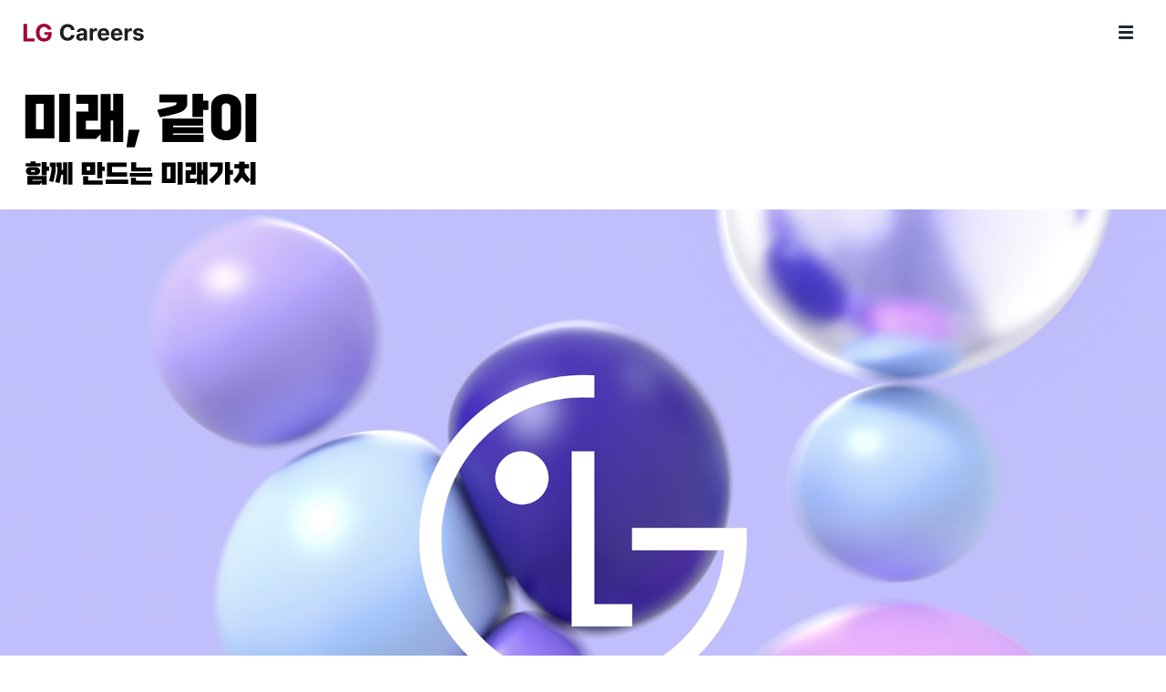

--- FILE ---
content_type: image/svg+xml
request_url: https://careers.lg.com/assets/main_copy_black-DLipdVj8.svg
body_size: 6170
content:
<svg width="262" height="104" viewBox="0 0 262 104" fill="none" xmlns="http://www.w3.org/2000/svg">
<path d="M52.8 54.1H41.04V1.12H52.8V54.1ZM35.76 50.08H3.84V2.02H35.76V50.08ZM24 39.94V12.1H15.6V39.94H24ZM111.252 54.1H100.212V30.34H97.5117V53.62H86.5917V45.22L81.4317 50.38H59.6517V20.5H72.9717V12.1H59.6517V2.02H83.4717V30.58H70.1517V40.24H86.5917V1.3H97.5117V19.6H100.212V1.12H111.252V54.1ZM123.923 59.74H114.923L117.323 40.6H129.263L123.923 59.74ZM199.489 54.1H154.189V28.18H198.889V35.92H165.949V37.66H198.889V44.38H165.949V46.12H199.489V54.1ZM181.549 11.92C181.549 14.08 180.749 16.04 179.149 17.8C177.589 19.56 175.209 20.96 172.009 22C168.289 23.16 164.789 24.1 161.509 24.82C158.229 25.5 154.969 26.18 151.729 26.86L148.489 18.7C150.209 18.3 151.949 17.9 153.709 17.5C155.509 17.06 157.249 16.64 158.929 16.24C160.649 15.8 162.269 15.38 163.789 14.98C165.309 14.54 166.709 14.12 167.989 13.72C168.509 13.52 168.929 13.22 169.249 12.82C169.609 12.42 169.789 12 169.789 11.56V10.42H150.889V1.72H181.549V11.92ZM198.949 26.62H187.189V1.12H198.949V8.56H204.829V18.64H198.949V26.62ZM257.341 54.1H245.581V1.12H257.341V54.1ZM240.721 37.9C240.721 40.18 240.281 42.22 239.401 44.02C238.561 45.78 237.381 47.26 235.861 48.46C234.381 49.66 232.641 50.56 230.641 51.16C228.641 51.8 226.501 52.12 224.221 52.12C221.941 52.12 219.801 51.8 217.801 51.16C215.801 50.56 214.041 49.66 212.521 48.46C211.041 47.26 209.861 45.78 208.981 44.02C208.141 42.22 207.721 40.18 207.721 37.9V15.34C207.721 13.06 208.141 11.04 208.981 9.28C209.861 7.48 211.041 5.98 212.521 4.78C214.041 3.58 215.801 2.68 217.801 2.08C219.801 1.44 221.941 1.12 224.221 1.12C226.501 1.12 228.641 1.44 230.641 2.08C232.641 2.72 234.381 3.64 235.861 4.84C237.381 6.04 238.561 7.52 239.401 9.28C240.281 11.04 240.721 13.06 240.721 15.34V37.9ZM219.481 37.6C219.481 38.92 219.941 39.94 220.861 40.66C221.781 41.38 222.901 41.74 224.221 41.74C225.541 41.74 226.661 41.38 227.581 40.66C228.501 39.94 228.961 38.92 228.961 37.6V15.64C228.961 14.32 228.501 13.3 227.581 12.58C226.661 11.86 225.541 11.5 224.221 11.5C222.901 11.5 221.781 11.86 220.861 12.58C219.941 13.3 219.481 14.32 219.481 15.64V37.6Z" fill="black"/>
<path d="M27.3 100.78H21.784V98.204L19.348 100.78H5.964V91.232H27.3V100.78ZM9.52 90.336C8.77333 90.336 8.092 90.2333 7.476 90.028C6.86 89.804 6.328 89.496 5.88 89.104C5.45067 88.712 5.11467 88.2453 4.872 87.704C4.62933 87.1627 4.508 86.5653 4.508 85.912C4.508 85.2587 4.62933 84.6613 4.872 84.12C5.11467 83.5787 5.45067 83.112 5.88 82.72C6.328 82.328 6.86 82.0293 7.476 81.824C8.092 81.6 8.77333 81.488 9.52 81.488H15.008C15.7547 81.488 16.436 81.6 17.052 81.824C17.668 82.0293 18.1907 82.328 18.62 82.72C19.068 83.112 19.4133 83.5787 19.656 84.12C19.8987 84.6613 20.02 85.2587 20.02 85.912C20.02 86.5653 19.8987 87.1627 19.656 87.704C19.4133 88.2453 19.068 88.712 18.62 89.104C18.1907 89.496 17.668 89.804 17.052 90.028C16.436 90.2333 15.7547 90.336 15.008 90.336H9.52ZM27.3 90.42H21.812V76.056H27.3V80.9H30.044V85.604H27.3V90.42ZM20.384 80.872H4.172V77.372H9.548V75.132H15.12V77.372H20.384V80.872ZM21.812 96.58V95.376H11.452V96.58H21.812ZM13.636 86.752C13.916 86.752 14.14 86.6773 14.308 86.528C14.4947 86.3787 14.588 86.1733 14.588 85.912C14.588 85.6507 14.4947 85.4453 14.308 85.296C14.14 85.1467 13.916 85.072 13.636 85.072H10.892C10.612 85.072 10.3787 85.1467 10.192 85.296C10.024 85.4453 9.94 85.6507 9.94 85.912C9.94 86.1733 10.024 86.3787 10.192 86.528C10.3787 86.6773 10.612 86.752 10.892 86.752H13.636ZM49.8455 100.556H45.1695V89.72H43.3495C43.0881 91.2693 42.7801 92.8373 42.4255 94.424C42.0708 95.992 41.6788 97.56 41.2495 99.128L36.6015 97.952C37.0868 96.0853 37.5441 94.1813 37.9735 92.24C38.4215 90.2987 38.7761 88.3947 39.0375 86.528C39.0748 86.192 39.0935 85.8747 39.0935 85.576C39.1121 85.2773 39.1215 84.9507 39.1215 84.596V81.32H37.7215V76.616H43.8535V84.708H45.1695V76.14H49.8455V100.556ZM55.4175 100.78H50.6855V76.056H55.4175V100.78ZM29.8535 96.748C30.3761 94.9373 30.8335 93.2013 31.2255 91.54C31.6175 89.86 31.9721 88.1053 32.2895 86.276C32.3455 85.9213 32.3735 85.6507 32.3735 85.464C32.3921 85.2587 32.4015 84.9787 32.4015 84.624V81.32H30.8055V76.616H37.1055V84.82C37.1055 85.212 37.0961 85.576 37.0775 85.912C37.0588 86.248 37.0121 86.6027 36.9375 86.976C36.6015 88.824 36.2281 90.6347 35.8175 92.408C35.4068 94.1627 34.9308 96.02 34.3895 97.98L29.8535 96.748ZM80.5499 89.916H65.7939V76.336H80.5499V89.916ZM88.6419 100.78H67.3339V91.568H72.8219V96.188H88.6419V100.78ZM88.2219 93.78H82.7339V76.056H88.2219V80.984H90.9659V85.688H88.2219V93.78ZM75.0619 85.296V80.956H71.2819V85.296H75.0619ZM116.675 99.884H91.9793V95.18H116.675V99.884ZM115.387 91.96H93.5473V76.616H115.107V81.32H99.0353V87.256H115.387V91.96ZM141.993 86.136H120.013V76.14H125.501V81.964H141.993V86.136ZM143.281 92.072H118.585V87.9H143.281V92.072ZM142.105 100.78H119.873V93.22H125.361V96.608H142.105V100.78ZM176.589 100.78H171.101V76.056H176.589V100.78ZM168.637 98.904H153.741V76.476H168.637V98.904ZM163.149 94.172V81.18H159.229V94.172H163.149ZM203.867 100.78H198.715V89.692H197.455V100.556H192.359V96.636L189.951 99.044H179.787V85.1H186.003V81.18H179.787V76.476H190.903V89.804H184.687V94.312H192.359V76.14H197.455V84.68H198.715V76.056H203.867V100.78ZM220.42 84.68C220.42 85.576 220.271 86.4533 219.972 87.312C219.673 88.1707 219.225 88.9547 218.628 89.664C217.937 90.4853 217.2 91.3253 216.416 92.184C215.651 93.024 214.848 93.864 214.008 94.704C213.187 95.544 212.337 96.3653 211.46 97.168C210.601 97.9707 209.752 98.736 208.912 99.464L205.356 95.796C206.961 94.3587 208.464 92.9307 209.864 91.512C211.264 90.0933 212.561 88.656 213.756 87.2C214.129 86.752 214.409 86.2667 214.596 85.744C214.801 85.2027 214.904 84.6053 214.904 83.952V81.18H206.392V76.476H220.42V84.68ZM228.4 100.78H222.912V76.056H228.4V84.68H231.76V89.692H228.4V100.78ZM256.406 100.78H250.918V95.516L247.194 98.904C246.13 97.8213 245.131 96.776 244.198 95.768C243.283 94.76 242.424 93.696 241.622 92.576C240.763 93.7707 239.858 94.9093 238.906 95.992C237.954 97.0747 236.899 98.204 235.742 99.38L231.99 96.048C233.128 94.7227 234.164 93.4533 235.098 92.24C236.031 91.0267 236.918 89.7293 237.758 88.348C238.28 87.4707 238.542 86.5 238.542 85.436V82.944H233.25V78.156H238.542V75.608H244.422V78.156H249.49V82.944H244.422V85.436C244.422 86.5 244.674 87.4333 245.178 88.236C245.924 89.4493 246.811 90.672 247.838 91.904C248.864 93.1173 249.891 94.284 250.918 95.404V76.056H256.406V100.78Z" fill="black"/>
</svg>


--- FILE ---
content_type: image/svg+xml
request_url: https://careers.lg.com/assets/LGU_logo-C-NV7eqh.svg
body_size: 3900
content:
<svg width="198" height="40" viewBox="0 0 198 40" fill="none" xmlns="http://www.w3.org/2000/svg">
<g clip-path="url(#clip0_27663_60201)">
<path d="M19.9959 40C31.0427 40 40 31.0469 40 19.9959C40 8.94487 31.0427 0 19.9959 0C8.949 0 0 8.95313 0 19.9959C0 31.0386 8.95726 40 19.9959 40Z" fill="#C00C3F"/>
<path d="M19.2029 11.2244V28.7549H24.7862V27.1897H20.8011V11.2244H19.2029Z" fill="white"/>
<path d="M13.6154 16.0066C14.941 16.0066 16.0148 14.9329 16.0148 13.6073C16.0148 12.2816 14.941 11.2121 13.6154 11.2121C12.2898 11.2121 11.2202 12.2858 11.2202 13.6073C11.2202 14.9288 12.2939 16.0066 13.6154 16.0066Z" fill="white"/>
<path d="M20.8011 3.26658C20.5905 3.25419 20.1982 3.25006 19.9959 3.25006C10.7702 3.25006 3.2583 10.7661 3.2583 19.9959C3.2583 24.4642 5.00102 28.6723 8.16022 31.8356C11.3277 34.999 15.5317 36.7376 19.9959 36.7376C24.46 36.7376 28.6723 34.999 31.8439 31.8356C34.999 28.6764 36.7458 24.4683 36.7458 19.9959V19.2319H36.0727H24.7863V20.7888H35.1476V21.02C34.6108 28.9118 28.0281 35.1724 19.9959 35.1724C15.9488 35.1724 12.1371 33.5908 9.26697 30.7248C6.39685 27.8629 4.81932 24.0471 4.81932 19.9959C4.81932 15.9447 6.39685 12.133 9.26697 9.26286C12.133 6.39687 15.9447 4.81934 19.9959 4.81934C20.1776 4.81934 20.6071 4.81934 20.8011 4.83173V3.26658Z" fill="white"/>
<path d="M166.517 13.4421H162.04V17.229H166.517V33.2893H170.646C170.964 31.7118 171.191 29.4157 171.191 27.4954V6.52902H166.517V13.4421Z" fill="white"/>
<path d="M128.14 12.579H125.298V15.9075H143.25V12.579H140.182C140.355 12.1206 140.471 11.3194 140.471 10.7165V10.0268H143.308V6.55792H125.212V10.031H128.135V12.5831L128.14 12.579ZM132.583 10.0268H136.023V12.579H132.583V10.0268Z" fill="white"/>
<path d="M108.297 19.3516C114.693 19.3516 117.217 16.3411 117.217 12.7566C117.217 9.17201 114.693 6.19038 108.297 6.19038C101.9 6.19038 99.4343 9.28764 99.4343 12.7566C99.4343 16.2255 101.929 19.3516 108.297 19.3516ZM108.297 9.94426C111.167 9.94426 112.455 10.89 112.455 12.7566C112.455 14.8792 111.167 15.7671 108.297 15.7671C105.426 15.7671 104.196 14.8792 104.196 12.7566C104.196 10.8941 105.484 9.94426 108.297 9.94426Z" fill="white"/>
<path d="M185.571 16.432C187.091 18.9552 191.563 20.9622 195.292 21.3628L196.956 17.262C191.452 16.3742 187.751 14.2804 187.751 9.94838V6.82222H182.936V10.0929C182.936 14.2804 180.124 16.7169 174.648 18.0673L175.994 21.5073C180.008 20.8466 183.94 19.0419 185.575 16.432H185.571Z" fill="white"/>
<path d="M197.89 25.6535H172.963V29.3826H197.89V25.6535Z" fill="white"/>
<path d="M146.496 17.0845H122.177V20.6112H146.496V17.0845Z" fill="white"/>
<path d="M130.262 29.5313V29.0151H142.346C142.891 28.185 143.064 26.7768 143.064 25.2571V21.7014H125.645V25.001H138.476V26.0335H125.645V31.5383C125.645 32.8557 126.19 33.4297 127.652 33.4297H143.779V30.0434H130.778C130.407 30.0434 130.262 29.9277 130.262 29.5272V29.5313Z" fill="white"/>
<path d="M156.564 22.1309H153.611C153.095 22.1309 152.922 22.0153 152.922 21.4991V17.7989H160.004C160.463 16.9399 160.748 15.3913 160.748 14.1854V7.04523H148.33V10.5431H156.131V14.4167H148.359V23.0188C148.359 24.9391 149.275 25.7155 150.997 25.7155H156.362C159.03 25.7155 162.04 25.1704 163.246 24.4807L162.701 21.2389C161.441 21.6973 159.348 22.1268 156.564 22.1268V22.1309Z" fill="white"/>
<path d="M96.0398 24.5137H101.631V33.2893H105.703C105.959 31.7696 106.219 29.5313 106.219 27.5243V24.5137H110.576V33.2893H114.648C114.937 31.7696 115.193 29.5313 115.193 27.5821V24.5137H120.785V20.7268H96.0398V24.5137Z" fill="white"/>
<path d="M54.9 7.07001H48.9285V32.93H56.3123H67.2766V27.8959H54.9V7.07001Z" fill="white"/>
<path d="M80.4172 23.0725H85.282V27.5903C84.3858 27.9331 82.6348 28.2759 80.9747 28.2759C75.5979 28.2759 73.8056 25.542 73.8056 20C73.8056 14.458 75.5112 11.592 80.888 11.592C83.8779 11.592 85.5834 12.5294 86.9916 14.3217L90.7042 10.9106C88.4412 7.66881 84.4725 6.68594 80.76 6.68594C72.3974 6.68594 68.0034 11.2492 68.0034 19.9546C68.0034 28.6599 71.9679 33.3099 80.7187 33.3099C84.7286 33.3099 88.6559 32.2858 90.7909 30.7908V18.2449H80.4213V23.0683L80.4172 23.0725Z" fill="white"/>
</g>
<defs>
<clipPath id="clip0_27663_60201">
<rect width="197.886" height="40" fill="white"/>
</clipPath>
</defs>
</svg>
